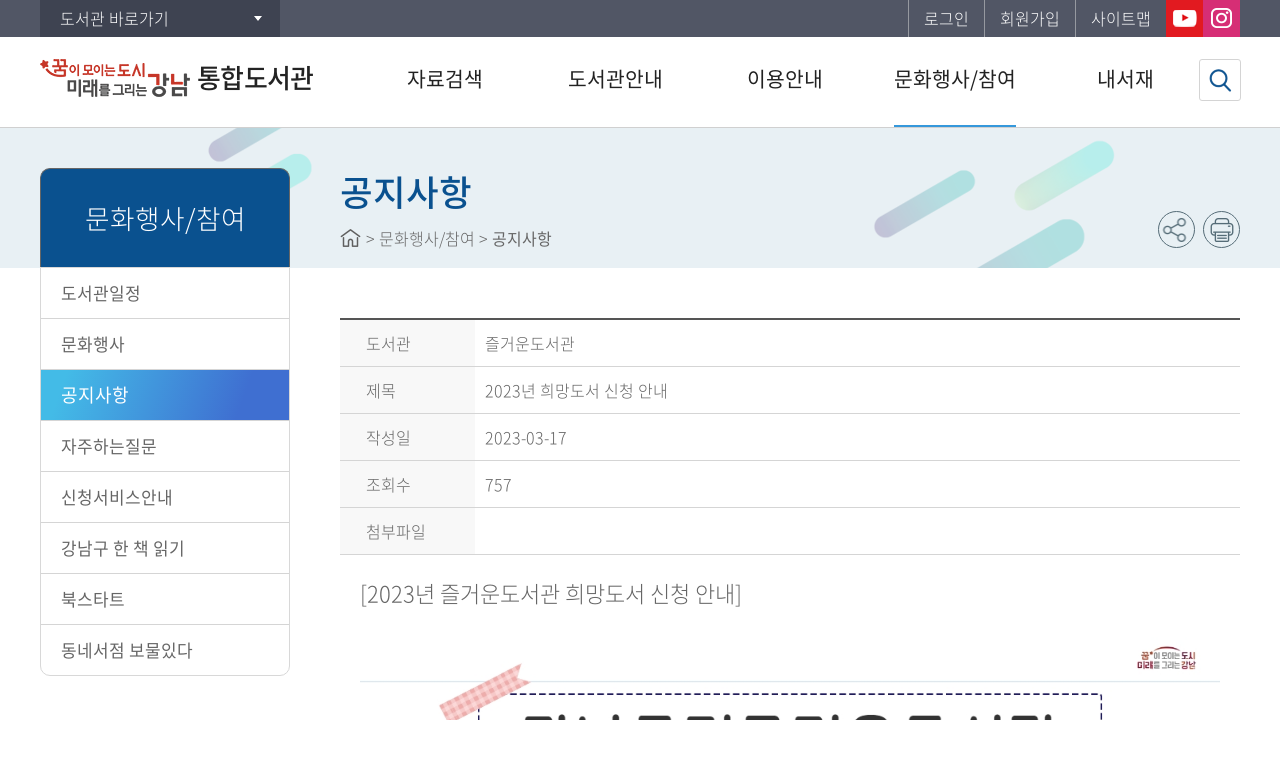

--- FILE ---
content_type: text/html;charset=UTF-8
request_url: https://library.gangnam.go.kr/intro/20001/bbsPostDetail.do?postIdx=51530
body_size: 29520
content:


















<!DOCTYPE html>
<html lang="ko">
<head>


<meta http-equiv="Content-Type" content="text/html; charset=utf-8" />
<meta http-equiv="X-UA-Compatible" content="IE=edge">
<meta name="viewport" content="width=device-width, user-scalable=no, initial-scale=1.0">
<meta name="author" content="강남구통합도서관">
<meta name="description" content="강남구통합도서관 정보 및 도서검색 제공">
<meta name="generator" content="jnet co. ltd.">
<meta property="og:type" content="website">
<meta property="og:title" content="강남구통합도서관">
<meta property="og:description" content="강남구통합도서관 정보 및 도서검색 제공">
<meta property="og:image" content="/include/image/common/og-image.png">
<meta property="og:url" content="https://library.gangnam.go.kr/intro/">
<title>강남구통합도서관</title>
<link rel="shortcut icon" href="/include/image/common/favicon.ico">
<link rel="stylesheet" type="text/css" href="/include/css/intro/sub.css?ver=20250710">
<link rel="stylesheet" type="text/css" href="/include/js/jquery-ui.min.css">

<script type="text/javascript" src="/include/js/jquery-1.11.3.min.js"></script>
<script type="text/javascript" src="/include/js/jquery.slider.js"></script>
<script type="text/javascript" src="/include/js/jquery.tab.js"></script>
<script type="text/javascript" src="/include/js/jquery-ui.js"></script>
<script type="text/javascript" src="/include/js/jquery-ui.datepicker.js"></script>
<script type="text/javascript" src="/include/js/jquery.newsticker.js"></script>
<script type="text/javascript" src="/include/js/moment.min.js"></script>
<script type="text/javascript" src="/include/js/moment-ko.js"></script>
<script type="text/javascript" src="/include/js/jQuery.stringify.js"></script>
<script type="text/javascript" src="/include/js/gnb.js"></script>
<script type="text/javascript" src="/include/js/common.js"></script>
<script src="https://developers.kakao.com/sdk/js/kakao.min.js"></script>


	
	
		<script type="text/javascript">
			$(function(){
				eval("initMenu(4,3,0,0,0)");
			});
		</script>
	


<script type="text/javascript">
var siteCd = "intro";
</script>

<script type="text/javascript">
	$(function(){
		$("#listBtn").click(fnList);
	});

	function fnList(){
		var form = document.paramForm;
		form.action = "/intro/menu/10046/bbs/20001/bbsPostList.do";
		form.submit();
	}

	function fnDetail(idx){
		var form = document.paramForm;
		form.postIdx.value = idx;
		form.action = "/intro/menu/10046/bbs/20001/bbsPostDetail.do";
		form.submit();
	}
</script>
</head>
<body>
<form name="paramForm" id="paramForm" method="get">
	

<!--  default param -->
<input type="hidden" name="currentPageNo" value="1">










<input type="hidden" name="searchCategory" value="">
	<input type="hidden" name="manageCd" value="" />
	<input type="hidden" name="postIdx" value="0">
</form>
<!-- skip -->
<ul class="skip">
	<li><a href="#contentcore">본문 바로가기</a></li>
	<li><a href="#lnb">하위메뉴 바로가기</a></li>
</ul>
<!-- //skip -->
<!-- wrap -->
<div id="wrap">
	


	<script type="text/javascript">
	$(document).ready(function(){
		$(document).bind("contextmenu", function(e) {
			return false;
		});
		$(document).bind('selectstart',function(e) {
			return false;
		});
		$(document).bind('dragstart',function(e) {
			return false;
		});
	});
	</script>

<header id="header">
	<a href="#back" id="blackBG"><span class="blind">이전으로 돌아가기</span></a>
	


<div id="snb">
	<div class="siteUtilGroup">
		<div id="libraryShortcut" class="libSite dropdown">
			<a href="#open" class="button">도서관 바로가기</a>
			<ul style="display:none">
				
					
				
					
						<li><a href="/dogoklib/index.do">도곡정보문화도서관(도곡1동)</a></li>
					
				
					
						<li><a href="/hnkklib/index.do">개포하늘꿈도서관(개포3동)</a></li>
					
				
					
						<li><a href="/nhlib/index.do">논현도서관(논현2동)</a></li>
					
				
					
						<li><a href="/nmmlib/index.do">논현문화마루도서관(논현1동)</a></li>
					
				
					
				
					
						<li><a href="/dch1lib/index.do">대치1작은도서관(대치1동)</a></li>
					
				
					
						<li><a href="/dchlib/index.do">대치도서관(대치2동)</a></li>
					
				
					
						<li><a href="/mglib/index.do">못골도서관(자곡동)</a></li>
					
				
					
						<li><a href="/hchildlib/index.do">못골한옥어린이도서관(자곡동)</a></li>
					
				
					
						<li><a href="/sslib/index.do">삼성도서관(삼성1동)</a></li>
					
				
					
						<li><a href="/sklib/index.do">세곡도서관(세곡동)</a></li>
					
				
					
						<li><a href="/segokmarulib/index.do">세곡마루도서관(세곡동)</a></li>
					
				
					
						<li><a href="/ys2lib/index.do">역삼2동작은도서관(역삼2동)</a></li>
					
				
					
						<li><a href="/yslib/index.do">역삼도서관(역삼1동)</a></li>
					
				
					
						<li><a href="/ysplib/index.do">역삼푸른솔도서관(역삼1동)</a></li>
					
				
					
						<li><a href="/yllib/index.do">열린도서관(일원본동)</a></li>
					
				
					
						<li><a href="/englib/index.do">일원라온영어도서관(개포2동)</a></li>
					
				
					
						<li><a href="/jdwlib/index.do">정다운도서관(청담동)</a></li>
					
				
					
						<li><a href="/jgwlib/index.do">즐거운도서관(대치4동)</a></li>
					
				
					
						<li><a href="/cdlib/index.do">청담도서관(청담동)</a></li>
					
				
					
						<li><a href="/happylib/index.do">행복한도서관(대치2동)</a></li>
					
				
					
						<li><a href="/small/index.do">주민도서관</a></li>
					
				
			</ul>
		</div>
		<div id="siteMenu" class="siteMenu clearfix">
			<ul class="clearfix">
				<!-- <li class="home mobileHide"><a href="/intro/index.do">홈으로</a></li> -->
				
					
					
				

				
					
						<li class="login"><a href="/intro/memberLogin.do?returnUrl=aHR0cHM6Ly9saWJyYXJ5LmdhbmduYW0uZ28ua3IvaW50cm8vMjAwMDEvYmJzUG9zdERldGFpbC5kbz9wb3N0SWR4PTUxNTMw">로그인</a></li>
						<li class="joinus"><a href="/intro/memberJoinIntro.do">회원가입</a></li>
					
					
				
				<li class="sitemap mobileHide"><a href="/intro/siteMap.do">사이트맵</a></li>
			</ul>
			
				
					<div class="snsShortcut1 clearfix">
						<a href="https://www.youtube.com/channel/UChYlwkY2GmFYPFkIxnrK7CQ" target="_blank" title="유튜브 바로가기" class="snsYoutube"><span class="blind">유튜브</span></a>
						<a href="https://www.instagram.com/gangnamgu.library/" target="_blank" title="인스타 바로가기" class="snsInstar"><span class="blind">인스타</span></a>
					</div>
				
				
			
		</div>
	</div>
</div>

<script type="text/javascript">
	$(function(){
		$(".dropdown > a").click(function(){
			var $dropdownNav = $(this).siblings("ul");
			if($dropdownNav.css("display") == "none"){
				$(".dropdown > ul").hide();
				$dropdownNav.show();
			}else{
				$dropdownNav.hide();
			}
			return false;
		});
		
			
				
					$("#gnb6").show();
					$("#gnb7").hide();
				
				
			
		
	});
</script>




	<div class="headerInner clearfix">
		<h1 id="logo">
			<a href="/intro/index.do">
				<!--<img src="/include/image/intro/common/logo.png" alt="강남구통합도서관">  //사이트별로 다르게 로고 다르게 썼을때 -->
				<img src="/include/image/common/logo.png?ver=20240709" alt="강남구통합도서관">
				
					
						<span>통합도서관</span>
					
					
					
					
					
					
					
					
					
					
					
					
					
					
					
					
					
					
					
					
					
					
					
					
				
			</a>
		</h1>
		<a href="#open" id="mobileIndexOpen"><span class="blind">메뉴 열기</span></a>
	</div>
	<nav id="gnbNav" class="clearfix">
		<div id="mobileIndexClose">강남구통합도서관 전체메뉴<a href="#close"><span class="blind">메뉴 닫기</span></a></div>
		<ul id="gnb" class="clearfix"> 
 <li id="gnb1"> <a href="/intro/menu/10003/program/30001/plusSearchSimple.do"> <em>자료검색</em> </a> 
  <ul> 
   <li id="gnb1_1"><a href="/intro/menu/10003/program/30001/plusSearchSimple.do">통합검색</a> 
    <ul class="MkSub"> 
     <li id="gnb1_1_1"><a href="/intro/menu/10003/program/30001/plusSearchSimple.do">간략검색</a> </li> 
     <li id="gnb1_1_2"><a href="/intro/menu/10004/program/30002/plusSearchDetail.do">상세검색</a> </li> 
     <li id="gnb1_1_3"><a href="/intro/menu/10005/contents/40001/contents.do">자료검색 도움말</a> </li> 
    </ul> </li> 
   <li id="gnb1_2"><a href="/intro/menu/14200/program/30003/plusSearchDvdList.do">DVD/CD검색</a> </li> 
   <li id="gnb1_3"><a href="/intro/menu/10006/program/30004/plusSearchKdc.do">주제별검색</a> </li> 
   <li id="gnb1_4"><a href="/intro/menu/10007/program/30005/plusSearchNewList.do">신착자료검색</a> </li> 
   <li id="gnb1_5"><a href="/intro/menu/10008/program/30006/plusLoanBestList.do">대출베스트</a> </li> 
   <li id="gnb1_6"><a href="/intro/menu/10009/program/30007/libraryPopularBookList.do">공공도서관 인기도서</a> </li> 
   <li id="gnb1_7"><a href="/intro/menu/10011/contents/40002/contents.do">희망도서신청</a> 
    <ul class="MkTab"> 
     <li id="gnb1_7_1"><a href="/intro/menu/10011/contents/40002/contents.do">신청안내</a> </li> 
     <li id="gnb1_7_2"><a href="/intro/menu/10012/program/30008/hopeBookApply.do">신청하기</a> </li> 
    </ul> </li> 
  </ul> </li> 
 <li id="gnb2"> <a href="/intro/menu/10014/contents/40016/contents.do"> <em>도서관안내</em> </a> 
  <ul> 
   <li id="gnb2_1"><a href="/intro/menu/10014/contents/40016/contents.do">인사말</a> </li> 
   <li id="gnb2_2"><a href="/intro/menu/10015/contents/40017/contents.do">연혁</a> </li> 
   <li id="gnb2_3"><a href="/intro/menu/10017/program/30045/libraryMap.do">강남구도서관 현황</a> 
    <ul class="MkSub"> 
     <li id="gnb2_3_1"><a href="/intro/menu/10017/program/30045/libraryMap.do">강남구도서관 지도</a> </li> 
     <li id="gnb2_3_2"><a href="/intro/menu/10018/contents/40018/contents.do">구립 공공도서관</a> </li> 
     <li id="gnb2_3_3"><a href="/intro/menu/10019/contents/40019/contents.do">구립 작은도서관 및 별관</a> </li> 
     <li id="gnb2_3_4"><a href="/intro/menu/10020/contents/40020/contents.do">주민도서관</a> </li> 
     <li id="gnb2_3_5"><a href="/intro/menu/10021/contents/40021/contents.do">학교도서관(개방화)</a> </li> 
    </ul> </li> 
   <li id="gnb2_4"><a href="/intro/menu/10023/contents/40022/contents.do">도서관운영법규</a> 
    <ul class="MkTab"> 
     <li id="gnb2_4_1"><a href="/intro/menu/10023/contents/40022/contents.do">시행규칙</a> </li> 
     <li id="gnb2_4_2"><a href="/intro/menu/10024/contents/40023/contents.do">운영조례</a> </li> 
    </ul> </li> 
   <li id="gnb2_5"><a href="/intro/menu/10025/contents/40024/contents.do">도서관이용헌장</a> </li> 
   <li id="gnb2_6"><a href="/intro/menu/12040/contents/41021/contents.do">강남구 도서관통계 </a> 
    <ul class="MkSub"> 
     <li id="gnb2_6_1"><a href="/intro/menu/12040/contents/41021/contents.do">인구별</a> </li> 
     <li id="gnb2_6_2"><a href="/intro/menu/12041/contents/41022/contents.do">대출별</a> </li> 
     <li id="gnb2_6_3"><a href="/intro/menu/13343/contents/41481/contents.do">최다 대출도서</a> </li> 
     <li id="gnb2_6_4"><a href="/intro/menu/13344/contents/41482/contents.do">스마트도서관 현황</a> </li> 
    </ul> </li> 
   <li id="gnb2_999"><a href="https://www.data4library.kr/openDataL" target="_blank" title="새창열림">장서/대출데이터</a> </li> 
  </ul> </li> 
 <li id="gnb3"> <a href="/intro/menu/10027/contents/40025/contents.do"> <em>이용안내</em> </a> 
  <ul> 
   <li id="gnb3_1"><a href="/intro/menu/10027/contents/40025/contents.do">이용시간/휴관일</a> </li> 
   <li id="gnb3_2"><a href="/intro/menu/10028/contents/40026/contents.do">회원가입</a> </li> 
   <li id="gnb3_3"><a href="/intro/menu/10029/contents/40027/contents.do">도서대출/반납/예약</a> </li> 
   <li id="gnb3_4"><a href="/intro/menu/10030/contents/40003/contents.do">상호대차서비스</a> </li> 
   <li id="gnb3_5"><a href="/intro/menu/10031/contents/40004/contents.do">책나래서비스</a> </li> 
   <li id="gnb3_6"><a href="/intro/menu/10033/contents/40130/contents.do">정보서비스</a> 
    <ul class="MkSub"> 
     <li id="gnb3_6_1"><a href="/intro/menu/10033/contents/40130/contents.do">전자도서관</a> </li> 
     <li id="gnb3_6_2"><a href="/intro/menu/12480/contents/40005/contents.do">U도서관</a> 
      <ul class="MkTab"> 
       <li id="gnb3_6_2_1"><a href="/intro/menu/12480/contents/40005/contents.do">이용안내</a></li> 
       <li id="gnb3_6_2_2"><a href="/intro/menu/12481/program/30009/plusSearchULibrary.do">자료검색/신청</a></li> 
      </ul> </li> 
     <li id="gnb3_6_3"><a href="/intro/menu/10035/contents/40006/contents.do">스마트도서관</a> </li> 
     <li id="gnb3_6_4"><a href="/intro/menu/10037/contents/40129/contents.do">독서동아리</a> 
      <ul class="MkTab"> 
       <li id="gnb3_6_4_1"><a href="/intro/menu/10037/contents/40129/contents.do">독서동아리소개</a></li> 
       <li id="gnb3_6_4_2"><a href="/intro/menu/10038/program/30042/readingGroupList.do">동아리현황</a></li> 
       <li id="gnb3_6_4_3"><a href="/intro/menu/10039/bbs/20004/bbsPostList.do">동아리사업소식</a></li> 
      </ul> </li> 
     <li id="gnb3_6_5"><a href="/intro/menu/10040/contents/40007/contents.do">책이음서비스</a> </li> 
     <li id="gnb3_6_6"><a href="/intro/menu/10041/contents/40008/contents.do">책바다서비스</a> </li> 
     <li id="gnb3_6_7"><a href="/intro/menu/10042/contents/40009/contents.do">서울시민카드</a> </li> 
     <li id="gnb3_6_8"><a href="/intro/menu/12160/contents/41101/contents.do">온.도</a> </li> 
     <li id="gnb3_6_9"><a href="/intro/menu/12320/contents/40031/contents.do">영어원서전자서비스</a> </li> 
     <li id="gnb3_6_10"><a href="/intro/menu/12321/contents/40045/contents.do">오디오북</a> </li> 
    </ul> </li> 
   <li id="gnb3_7"><a href="/intro/menu/13080/bbs/20610/bbsPostList.do">강남 사서이야기</a> </li> 
   <li id="gnb3_8"><a href="/intro/menu/14367/bbs/21011/bbsPostList.do">도서관 카드뉴스</a> </li> 
  </ul> </li> 
 <li id="gnb4"> <a href="/intro/menu/10044/program/30012/calendar.do"> <em>문화행사/참여</em> </a> 
  <ul> 
   <li id="gnb4_1"><a href="/intro/menu/10044/program/30012/calendar.do">도서관일정</a> </li> 
   <li id="gnb4_2"><a href="/intro/menu/10045/program/30013/lectureList.do">문화행사</a> </li> 
   <li id="gnb4_3"><a href="/intro/menu/10046/bbs/20001/bbsPostList.do">공지사항</a> </li> 
   <li id="gnb4_4"><a href="/intro/menu/10047/bbs/20002/bbsPostList.do">자주하는질문</a> </li> 
   <li id="gnb4_5"><a href="/intro/menu/10049/contents/40028/contents.do">신청서비스안내</a> 
    <ul class="MkSub"> 
     <li id="gnb4_5_1"><a href="/intro/menu/10049/contents/40028/contents.do">도서관견학신청</a> </li> 
     <li id="gnb4_5_2"><a href="/intro/menu/10050/contents/40029/contents.do">자원봉사신청</a> </li> 
    </ul> </li> 
   <li id="gnb4_6"><a href="/intro/menu/12563/contents/41202/contents.do">강남구 한 책 읽기</a> 
    <ul class="MkTab"> 
     <li id="gnb4_6_1"><a href="/intro/menu/12563/contents/41202/contents.do">강남구 한 책 읽기란?</a> </li> 
     <li id="gnb4_6_2"><a href="/intro/menu/12564/contents/41241/contents.do">선택 한책!</a> </li> 
     <li id="gnb4_6_3"><a href="/intro/menu/12565/contents/41242/contents.do">2022 올해의 한책</a> </li> 
     <li id="gnb4_6_4"><a href="/intro/menu/12566/bbs/20390/bbsPostList.do">즐겨요 한책!</a> </li> 
    </ul> </li> 
   <li id="gnb4_7"><a href="/intro/menu/12721/contents/41302/contents.do">북스타트</a> </li> 
   <li id="gnb4_8"><a href="/intro/menu/14420/bbs/21050/bbsPostList.do">동네서점 보물있다</a> </li> 
  </ul> </li> 
 <li id="gnb5"> <a href="/intro/menu/10052/program/30016/mypage/myInfo.do"> <em>내서재</em> </a> 
  <ul> 
   <li id="gnb5_1"><a href="/intro/menu/10052/program/30016/mypage/myInfo.do">기본정보</a> </li> 
   <li id="gnb5_2"><a href="/intro/menu/10054/program/30018/mypage/loanStatusList.do">도서이용정보</a> 
    <ul class="MkTab"> 
     <li id="gnb5_2_1"><a href="/intro/menu/10054/program/30018/mypage/loanStatusList.do">대출현황</a> </li> 
     <li id="gnb5_2_2"><a href="/intro/menu/10055/program/30019/mypage/reservationStatusList.do">예약현황</a> </li> 
     <li id="gnb5_2_3"><a href="/intro/menu/10056/program/30020/mypage/loanHistoryList.do">대출이력</a> </li> 
     <li id="gnb5_2_4"><a href="/intro/menu/10057/program/30021/mypage/dooraeLillStatusList.do">상호대차현황</a> </li> 
    </ul> </li> 
   <li id="gnb5_3"><a href="/intro/menu/10058/program/30017/mypage/basketList.do">관심자료목록</a> </li> 
   <li id="gnb5_4"><a href="/intro/menu/10059/program/30008/mypage/hopeBookList.do">희망도서신청조회</a> </li> 
   <li id="gnb5_5"><a href="/intro/menu/10060/program/30013/mypage/lectureApplyList.do">문화행사신청조회</a> </li> 
   <li id="gnb5_6"><a href="/intro/menu/10062/program/30022/mypage/myPopularBookList.do">도서추천서비스</a> 
    <ul class="MkTab"> 
     <li id="gnb5_6_1"><a href="/intro/menu/10062/program/30022/mypage/myPopularBookList.do">나만의 인기도서</a> </li> 
     <li id="gnb5_6_2"><a href="/intro/menu/10063/program/30023/mypage/plusCustomBookList.do">나만의 맞춤도서</a> </li> 
    </ul> </li> 
  </ul> </li> 
 <li id="gnb6"> <a href="/intro/menu/10065/program/30024/memberLogin.do"> <em>회원정보</em> </a> 
  <ul> 
   <li id="gnb6_1"><a href="/intro/menu/10065/program/30024/memberLogin.do">로그인</a> </li> 
   <li id="gnb6_2"><a href="/intro/menu/10067/program/30046/memberFindId.do">아이디찾기</a> 
    <ul class="MkTab"> 
     <li id="gnb6_2_1"><a href="/intro/menu/10067/program/30046/memberFindId.do">개인정보로 찾기</a> </li> 
     <li id="gnb6_2_2"><a href="/intro/menu/10068/program/30025/memberFindIdCertify.do">본인인증으로 찾기</a> </li> 
    </ul> </li> 
   <li id="gnb6_3"><a href="/intro/menu/10070/program/30047/memberFindPwd.do">비밀번호재발급</a> 
    <ul class="MkTab"> 
     <li id="gnb6_3_1"><a href="/intro/menu/10070/program/30047/memberFindPwd.do">개인정보로 찾기</a> </li> 
     <li id="gnb6_3_2"><a href="/intro/menu/10071/program/30026/memberFindPwdCertify.do">본인인증으로 찾기</a> </li> 
    </ul> </li> 
   <li id="gnb6_4"><a href="/intro/menu/10072/program/30031/memberJoinIntro.do">회원가입</a> </li> 
  </ul> </li> 
 <li id="gnb7"> <a href="/intro/menu/10074/program/30032/mypage/memberModifyCheck.do"> <em>회원정보</em> </a> 
  <ul> 
   <li id="gnb7_1"><a href="/intro/menu/10074/program/30032/mypage/memberModifyCheck.do">회원정보수정</a> </li> 
   <li id="gnb7_2"><a href="/intro/menu/10075/program/30033/mypage/memberPwdModify.do">비밀번호변경</a> </li> 
   <li id="gnb7_3"><a href="/intro/menu/10076/program/30034/mypage/memberWithdraw.do">회원탈퇴</a> </li> 
  </ul> </li> 
 <li id="gnb8"> <a href="/intro/menu/10078/program/30027/siteMap.do"> <em>홈페이지 이용안내</em> </a> 
  <ul> 
   <li id="gnb8_1"><a href="/intro/menu/10078/program/30027/siteMap.do">사이트맵</a> </li> 
   <li id="gnb8_2"><a href="/intro/menu/10079/contents/40010/contents.do">이용약관</a> </li> 
   <li id="gnb8_3"><a href="/intro/menu/10080/contents/40011/contents.do">개인정보처리방침</a> </li> 
   <li id="gnb8_4"><a href="/intro/menu/10081/contents/40012/contents.do">영상정보처리기기방침</a> </li> 
   <li id="gnb8_5"><a href="/intro/menu/10082/contents/40013/contents.do">이메일무단수집거부</a> </li> 
  </ul> </li> 
</ul>
	</nav>
	<div id="submenuArea">
		<div id="submenuLink">
			<p class="catchphrase">정보화 지식화를 선도하는<strong>강남구통합도서관</strong></p>
		</div>
	</div>
	

<a href="#searchBoxOpen" id="btnSearchTop"><span class="blind">검색창열기</span></a>
<a href="#searchTopClose" id="searchTopClose"><span class="blind">검색창닫기</span></a>
<form name="topSearchForm" id="topSearchForm" method="post">
	<input type="hidden" name="searchType" value="SIMPLE">
	<input type="hidden" name="searchCategory" value="ALL">
	
		
			<input type="hidden" name="searchLibrary" value="ALL" />
		
		
	
	<fieldset>
		<legend>통합자료 검색영역</legend>
		<div id="searchBox" class="searchBoxWrap">
			<div class="searchBox">
				<label for="topSearchType" class="title">자료검색</label>
				<select id="topSearchType" name="searchKey" title="검색유형 선택">
					<option value="ALL">전체</option>
					<option value="TITLE" selected="selected">서명</option>
					<option value="AUTHOR">저자</option>
					<option value="PUBLISHER">발행자</option>
					<option value="KEYWORD">키워드</option>
				</select>
				<div class="keywordInput">
					<label for="topSearchKeyword" class="blind">검색어 입력</label>
					<input type="text" title="검색어 입력" id="topSearchKeyword" name="searchKeyword" autocomplete="off">
				</div>
				<a href="#search" id="topSearchBtn"><img src="/include/image/button/btn_search.png" value="자료검색" class="btnSearch"></a>
			</div>
			<div id="topPopularKeyword" class="keywordPop mobileHide">
				
			</div>
		</div>
	</fieldset>
</form>

<script type="text/javascript">
	$(function(){
		$("#topPopularKeyword").load("/intro/include/topPopularKeyword.do");

		$("#topSearchKeyword").keypress(function (e){
			if((e.keyCode || e.which) == 13){
				fnTopSearch();
				e.preventDefault();
			}
		});
		$("#topSearchBtn").click(fnTopSearch);
	});

	function fnTopSearch() {
		var form = document.topSearchForm;
		if(isEmpty(form.searchKeyword.value)){
			alert("검색어를 입력하세요.");
			form.searchKeyword.focus();
			return false;
		}
		form.action="/intro/plusSearchResultList.do";
		form.submit();
	}

	$(function(){
		var tph = $(".topPopupWrap").height();
		var tpl = $(".topPopupWrap").length;
		var total_h = tph * tpl;
		// console.log(total_h);
		if(tpl > 0){
			// $("#topSearchForm").css('top',127+total_h+'px');
			$("#blackBG").css('top',127+total_h+'px');
		}
	});
</script>
</header>

	<div id="container" class="sub">
		<div class="contentGroup">
			
<div id="lnbNav" class="navArea">
	<h2>주메뉴</h2>
	<ul id="lnb" class="lnb"></ul>
</div>

			<div id="contentcore">
				
<div class="naviandtitle">
	<h3>페이지타이틀</h3>
	<div class="navi"></div>
	<div class="snsFarm">
		<ul class="snsBtnArea clearfix">
			<li><a href="#snsGroup" id="sns" title="SNS 공유하기" class="snsShare"><span class="blind">SNS 공유하기</span></a>
				<div id="snsGroup" class="snsList clearfix">
					<a href="#sns1" id="sns1" onclick="javascript:fnShareFaceBook('https://library.gangnam.go.kr/intro/20001/bbsPostDetail.do?postIdx=51530'); return false;" title="페이스북에 공유하기" class="snsFacebook"><span class="blind">페이스북</span></a>
					<a href="#sns2" id="sns2" onclick="javascript:fnShareTwitter('https://library.gangnam.go.kr/intro/20001/bbsPostDetail.do?postIdx=51530'); return false;" title="트위터에 공유하기" class="snsTwitter"><span class="blind">트위터</span></a>
					<a href="#sns3" id="sns3" onclick="javascript:fnShareNaver('https://library.gangnam.go.kr/intro/20001/bbsPostDetail.do?postIdx=51530'); return false;" title="네이버 블로그에 공유하기" class="snsBlog"><span class="blind">네이버 블로그</span></a>
				</div>
			</li>
			<li class="mobileHide"><a href="#print" id="pprint" title="인쇄" class="snsPrint" onclick="javascript:fnPrintPopup('intro'); return false;"><span class="blind">현재화면 프린트</span></a></li>
		</ul>
	</div>
</div>
				<div id="contents" class="contentArea">
					
<!--Forced tab Show Que-->
<div class="tabNav">
	<div class="virtSelect"><a href="#script">탭메뉴</a></div>
	<ul class="tnb clearfix">
		<li></li>
	</ul>
</div>
<!--Forced tab Show Que-->
					<!--Real Contents Start-->
					<!-- 게시글 상세화면 -->
					<div class="boardWrap">
						<table class="board-view">
							<caption>게시물 상세화면</caption>
							<colgroup>
							<col style="width:15%">
							<col>
							</colgroup>
							<tbody>
								
									<tr>
										<th scope="row">도서관</th>
										<td>즐거운도서관</td>
									</tr>
								
								<tr>
									<th scope="row">제목</th>
									<td>2023년 희망도서 신청 안내</td>
								</tr>
								<tr>
									<th scope="row">작성일</th>
									<td>2023-03-17</td>
								</tr>
								
								<tr>
									<th scope="row">조회수</th>
									<td>757</td>
								</tr>
								
									<tr>
										<th scope="row">첨부파일</th>
										<td>
											
										</td>
									</tr>
								
								<tr>
									<td colspan="2" class="content">
										
											<span style="font-size:22px;">[2023년 즐거운도서관 희망도서 신청 안내]</span><br />
<br />
<img alt="" src="/attachfile/editor/img_20230317155537235.jpg" style="width: 1080px; height: 1080px;" />
											
										
									</td>
								</tr>
							</tbody>
						</table>
					</div>
					<!-- //게시글 상세화면 -->

					<div class="btnGroup">
						<a href="#none" id="listBtn" class="btn list">목록</a>
					</div>
					
					

















<dl class="prevNext">
	
		
		
			<dt class="prev"><a href="#javascript" onclick="fnDetail('51534');" >이전글</a></dt>
			<dd class="listx"><a href="#javascript" onclick="fnDetail('51534');" >4월 라온시네마 영화 상영 안내</a></dd>
		
	
	
		
		
			<dt class="next"><a href="#javascript" onclick="fnDetail('51526');" >다음글</a></dt>
			<dd class="listx"><a href="#javascript" onclick="fnDetail('51526');" >2023 정기 자원봉사자 &lt;도곡가람 25기&gt; 모집 안내</a></dd>
		
	
</dl>

					<!-- End Of the Real Contents-->
				</div>
			</div>
		</div>
	</div>
	<!-- //container -->
	

<!-- footer -->
<footer id="footer">
	<div class="fnb">
		<ul class="clearfix">
			<!-- <li><a href="/intro/40011/contents.do"><b>개인정보처리방침</b></a></li> -->
			<li><a href="/intro/40010/contents.do">이용약관</a></li>
			<!--<li><a href="/intro/40012/contents.do">영상정보처리기기방침</a></li>-->
			<li class="mobileHide2"><a href="/intro/40013/contents.do">이메일무단수집거부</a></li>
		</ul>
	</div>
	<div class="footerInner clearfix">
		<div class="familySite">
			<label for="relateSite" class="blind">유관기관 바로가기</label>
			<select name="relateSite" id="relateSite" title="유관기관 선택">
				<option value="" selected="selected">유관기관 바로가기</option>
				<option value="https://www.nanet.go.kr/main.do">국회도서관</option>
				<option value="http://www.nl.go.kr/">국립중앙도서관</option>
				<option value="https://www.nld.go.kr/">국립장애인도서관</option>
				<option value="http://www.keris.or.kr/index.jsp">한국교육학술정보원</option>
				<option value="http://www.ndsl.kr/index.do">NDSL</option>
				<option value="http://www.riss.kr/index.do">RISS</option>
			</select>
			<a href="#go" id="relateSiteBtn" class="btnGo">확인</a>
		</div>
		<div class="fAdd">
			
			
				<address>도곡정보문화도서관<span class="tel">TEL. 1644-3227</span> </address>
				<address>논현문화마루도서관(별관)<span class="tel">TEL. 070-4141-5275</span> </address>
			
			<cite>Copyright&copy; 2019. Gangnam-gu Library. All Rights Reserved.</cite>
		</div>
		<a href="#body" id="btnTopScroll" title="상단으로 이동"></a>
	</div>
	<div><p id="post-result"></p></div>
</footer>
<!-- //footer -->
<script type="text/javascript">
	$(function(){
		$("#relateSiteBtn").click(function(){
			var url = $("#relateSite").val();
			if(!$("#relateSite").val()){
				alert("유관기관을 선택하세요.");
				$("#relateSite").focus();
			}else{
				window.open(url,"_blank");
			}
			return false;
		});
	});
</script>
<script type="text/javascript" src="//wcs.naver.net/wcslog.js"></script>
<!-- Global site tag (gtag.js) - Google Analytics -->
<script async src="https://www.googletagmanager.com/gtag/js?id=UA-204183344-1"></script>
<script>
window.dataLayer = window.dataLayer || [];
function gtag(){dataLayer.push(arguments);}
gtag('js', new Date());

gtag('config', 'UA-204183344-1');
</script>


	<script type="text/javascript">
		if(!wcs_add) var wcs_add = {};

		wcs_add["wa"] = "157b1b1a56ccb4";

		wcs_do();
	</script>



<iframe name="hiddenFrame" id="hiddenFrame" title="빈프레임" class="blind"></iframe>

</div>
<!-- //wrap -->
</body>
</html>


--- FILE ---
content_type: text/html;charset=UTF-8
request_url: https://library.gangnam.go.kr/intro/include/topPopularKeyword.do
body_size: 1103
content:



<h2 class="title">인기검색어</h2>
<ul class="keywordList clearfix">
	
		
			<li><a href="#link" onclick="javascript:fnTopSearchPopularWord('흔한남매'); return false;" title="흔한남매">흔한남매</a></li>
		
	
		
			<li><a href="#link" onclick="javascript:fnTopSearchPopularWord('혼모노'); return false;" title="혼모노">혼모노</a></li>
		
	
		
			<li><a href="#link" onclick="javascript:fnTopSearchPopularWord('안녕이라그랬어'); return false;" title="안녕이라그랬어">안녕이라그랬어</a></li>
		
	
		
			<li><a href="#link" onclick="javascript:fnTopSearchPopularWord('모순'); return false;" title="모순">모순</a></li>
		
	
		
			<li><a href="#link" onclick="javascript:fnTopSearchPopularWord('삼국지'); return false;" title="삼국지">삼국지</a></li>
		
	
		
	
		
	
</ul>
<script type="text/javascript">
	function fnTopSearchPopularWord(popularWord){
		var form = document.topSearchForm;
		form.searchKeyword.value = popularWord;
		form.action="/intro/plusSearchResultList.do";
		form.submit();
	}
</script>

--- FILE ---
content_type: text/css
request_url: https://library.gangnam.go.kr/include/css/intro/sub.css?ver=20250710
body_size: 5405
content:
@charset "utf-8";
@import url("/include/css/common/default.css");
@import url("/include/css/common/common.css");
@import url("/include/css/common/button.css");
@import url("/include/css/common/board.css");
@import url("layout.css");
@import url("/include/css/common/contents.css");

#sitemap > li:nth-child(6) {display:none}

.greeting {font-size:1.250em}
.greeting strong {display:block;margin-bottom:30px;font-size:1.300em;letter-spacing:-0.05em}
.greeting .slogan {margin-bottom:40px;padding:50px;text-align:center;background:url(/include/image/intro/contents/bg_greeting.jpg) 0 0 no-repeat;background-size:cover}
.greeting .sign {margin-top:40px;font-size:1.100em;color:#333;text-align:right}

.historyList > li {position:relative;margin-top:40px;padding-top:45px;background:url(/include/image/common/bg_diagonal_line.png) 0 0 repeat-x}
.historyList > li:first-child {margin-top:0;padding-top:0;background:none}
.historyList > li:first-child .year {top:0}
.historyList .year {margin-bottom:20px;font-size:1.438em;line-height:1}
.historyList .list {position:relative}
.historyList .list::before {content:"";display:block;position:absolute;top:10px;left:6px;bottom:10px;border-left:1px solid #70b3e0}
.historyList .list > li {position:relative;padding-left:140px;font-size:1.063em;background:url(/include/image/intro/contents/bul_history.png) 0 8px no-repeat}
.historyList .list > li + li {margin-top:15px}
.historyList .list > li:last-child {background-color:#fff}
.historyList .list > li + li:last-child::before {content:"";display:block;position:absolute;top:0;left:6px;height:10px;border-left:1px solid #70b3e0}
.historyList .list strong {display:block;position:absolute;top:0;left:27px}

.libraryInfoList > li {padding:20px;color:#333;border:1px solid #d8d8d8;border-radius:10px}
.libraryInfoList > li + li {margin-top:20px}
.libraryInfoList .top {overflow:hidden;margin-bottom:15px;padding-bottom:25px;background:url(/include/image/common/bg_diagonal_line.png) 0 100% repeat-x}
.libraryInfoList .top .name {display:inline-block;float:left;margin-right:12px;font-weight:300;font-size:1.250em;line-height:1;color:#333}
.libraryInfoList .top a:hover,.libraryInfoList .top a:focus {color:#70b3e0}
.libraryInfoList .top span {display:inline-block;float:left;margin-right:12px;font-size:1.063em;line-height:1.176;vertical-align:middle}
.libraryInfoList .top span::before,.libraryInfoList .info span + span::before {content:"";display:inline-block;margin-right:12px;height:10px;vertical-align:middle;border-left:1px solid #ccc}
.libraryInfoList .info > li + li {margin-top:3px}
.libraryInfoList .info > li::after {content:"";display:block;clear:both}
.libraryInfoList .info span {display:inline-block;float:left;margin-right:12px;vertical-align:middle}

.libraryLinkList {overflow:hidden;position:relative;padding:15px 20px;text-align:center;background-color:#f8f8f8}
.libraryLinkList a {display:inline-block;min-width:130px;margin:4px 1px;padding:8px 12px;color:#000;border:1px solid #bdbdbd;border-radius:7px;background-color:#fff}

.charterPreface {position:relative;margin-bottom:30px;padding:20px 25px;border:1px solid #e2e2e2;border-radius:10px}
.charterPreface dt {min-height:100px;padding-top:5px;padding-left:115px;font-size:1.125em;color:#333;background:url(/include/image/common/ico_summary_customer.png) 0 0 no-repeat}
.charterPreface dd {margin-top:20px;padding-top:30px;font-size:1.063em;background:url(/include/image/common/bg_diagonal_line.png) 0 0 repeat-x}
.charterPreface dd p {margin:20px 0 0 10px;color:#233d92}
.charterList {border-top:1px solid #d2d2d2}
.charterList > li {overflow:hidden;position:relative;padding:20px 0;border-bottom:1px solid #d2d2d2}
.charterList > li .childList > li {overflow:hidden;position:relative;margin-bottom:25px;padding:0 0 20px 20px;border-bottom:1px solid #d2d2d2}
.charterList > li .childList > li:last-child {margin:0;padding-bottom:0;border:0}
.charterList .stitle {clear:both;margin-bottom:20px}
.charterList .stitle ~ .title {margin-left:20px}
.charterList .title {float:left;line-height:1.4;color:#333}
.charterList .title h6.tit {font-weight:normal;font-size:1.063em}
.charterList .title span {font-weight:normal;font-size:0.941em}
.charterList .title img {display:block;margin-top:10px}
.charterList .title + ul {float:right;width:calc(100% - 200px)}


@media screen and (max-width:800px){
	.libraryInfoList .top {padding-bottom:12px}
	.libraryInfoList .top .name {float:none;margin-bottom:10px}
	.libraryInfoList .top span {float:none;vertical-align:top}

	.charterList .title {float:none}
	.charterList .title img {display:none}
	.charterList .title + ul {float:none;width:auto}
}
@media screen and (max-width:640px){
	.historyList .list > li {background-position-y:6px}
}
@media screen and (max-width:480px){
	.historyList .list > li {padding-left:27px;background-position-y:5px}
	.historyList .list strong {position:relative;top:auto;left:auto;margin-bottom:5px;font-size:1.077em}
	.historyList .list p {padding-left:10px;line-height:1.4}
	.historyList .list p::before {content:"- ";display:inline-block;width:10px;margin-left:-10px}
}
@media screen and (max-width:375px){
	.libraryInfoList .top span {display:block}
}
@media screen and (min-width:1024px){
	.historyList .year {position:absolute;top:45px;left:0}
	.historyList .list {margin-left:190px}
}

--- FILE ---
content_type: text/css
request_url: https://library.gangnam.go.kr/include/css/intro/layout.css
body_size: 12955
content:
@charset "utf-8";

.htitle {background-image:url(/include/image/intro/common/bul_htitle.png)}
.stitle {background-image:url(/include/image/intro/common/bul_stitle.png)}
/* Theme Color : #f0f5fb,#b7d9ef,#70b3e0,#3598db(3),#0a518f(4.5) */
.themeColor,.themeBtn2,.ss-controls > a,.calendar td.today .today,.paging span.current {background-color:#3598db !important}
.themeColor2,#gnbNavM,#lnbNav h2,#btnSearchTop {background-color:#0a518f !important}
.themeColor3,.themeBtn3,.tB02,.nav-controls > a,.sdot-list > li::before,.sdot::before {background-color:#70b3e0 !important}
.themeBG,#gnb > li.fbC > ul,#sitemap > li > a {background-color:#f0f5fb !important}
.themeBG2,.tB03 {background-color:#b7d9ef !important}
.themeBD,#gnb > li.fbC > a,.photo-navigation .thumbs img {border-color:#3598db !important}
.themeBD2,.summaryDesc {border-color:#f0f5fb !important}
.themeBD3,.step-list li::before {border-color:#70b3e0 !important}
.themeFC,#gnb a.current,#lnb .submenu a.current,.essential,#sitemap > li > a {color:#3598db !important}
.themeFC2,.tB03,.naviandtitle h3 {color:#0a518f !important}
.themeGd,.themeBtn,.tB01,#gnbNav.fixed,#lnb > li > a.current,.tnb li.choiced a,.virtSelect a,.popupHeader,.joinStep li.current {
	background: #2a7ad5; /* Old browsers */
	background: -moz-linear-gradient(110deg,  #43bbe7 10%, #2a7ad5 80%); /* FF3.6-15 */
	background: -webkit-linear-gradient(110deg,  #43bbe7 10%,#2a7ad5 80%); /* Chrome10-25,Safari5.1-6 */
	background: linear-gradient(110deg,  #43bbe7 10%,#3f6fd1 80%); /* W3C, IE10+, FF16+, Chrome26+, Opera12+, Safari7+ */
	filter: progid:DXImageTransform.Microsoft.gradient( startColorstr='#43bbe7', endColorstr='#2a7ad5',GradientType=1 ); /* IE6-9 fallback on horizontal gradient */
}
#topSearchForm {
	background: #2c81d7; /* Old browsers */
	background: -moz-linear-gradient(90deg,  #3eb2e4 10%, #2c81d7 90%); /* FF3.6-15 */
	background: -webkit-linear-gradient(90deg,  #3eb2e4 10%,#2c81d7 90%); /* Chrome10-25,Safari5.1-6 */
	background: linear-gradient(90deg,  #3eb2e4 10%,#2c81d7 90%); /* W3C, IE10+, FF16+, Chrome26+, Opera12+, Safari7+ */
	filter: progid:DXImageTransform.Microsoft.gradient( startColorstr='#3eb2e4', endColorstr='#2c81d7',GradientType=1 ); /* IE6-9 fallback on horizontal gradient */
}
.searchBoxWrap {background-image:url(/include/image/intro/common/bg_searchtop_intro.png)}

/* top menu */
#header {position:relative;z-index:40;border-bottom:1px solid #d0d0d0}
.headerInner {position:relative;z-index:778;background-color:#fff}
/* logo */
#logo {height:62px;padding:25px 0;line-height:0;vertical-align:top}
#logo img {display:inline-block;vertical-align:top}
/* gnb */
#gnbNav {position:relative;z-index:777;width:1200px;margin:0 auto;padding-top:18px}
#submenuArea {display:none;position:absolute;top:127px;left:0;right:0;z-index:776;width:100%;height:260px;border-top:1px solid #d0d0d0;border-bottom:1px solid #d0d0d0;background-color:#fff}
#submenuLink {position:absolute;top:0;left:0;right:calc(50% + 280px);height:100%;color:#fff;background:url(/include/image/intro/common/bg_gnb_intro.png) right top no-repeat,linear-gradient(90deg, #43bbe7 10%,#2a7ad5 80%)}
#submenuLink .catchphrase {padding:30px 30px 0 0;font-size:1.125em;text-align:right}
#submenuLink .catchphrase strong {display:block;font-size:1.389em;}
#submenuLink .link {position:absolute;right:30px;bottom:27px}
#submenuLink .link a {display:inline-block;width:128px;font-size:1.063em;line-height:38px;text-align:center;border:1px solid rgba(255,255,255,.5);background-color:rgba(25,152,219,.5)}
#submenuLink .link a + a {margin-left:11px}
#gnb {overflow:hidden;position:relative;margin:0 30px 0 320px;height:72px}
#gnb > li {position:relative;float:left;width:20%;height:100%;text-align:center}
#gnb > li > a {display:inline-block;padding-bottom:25px;font-weight:300;font-size:1.278em;line-height:47px;color:#222}
#gnb > li a:hover,#gnb > li a:focus {text-decoration:underline}
#gnb > li > ul {position:relative;height:240px;padding:10px 15px;text-align:left;border-top:1px solid #d0d0d0}
#gnb > li > ul::before {content:"";position:absolute;top:0;left:0;height:100%;border-left:1px solid #d0d0d0}
#gnb > li > ul ul {display:none}
#gnb > li > ul a {display:inline-block;margin:2px 0;color:#666;word-break:keep-all;letter-spacing:-0.025em}
#gnb > li.fbC > a {padding-bottom:23px;border-bottom:2px solid #d0d0d0}
#gnb > li.fbC > a:hover,#gnb > li.fbC > a:focus {text-decoration:none}
#gnb #gnb6,#gnb #gnb7,#gnb #gnb8 {display:none !important}
.btnTotal {display:none}

/* mobile menu */
#mobileIndexOpen {display:block;overflow:hidden;position:absolute;top:8px;left:10px;width:40px;height:40px;border-radius:3px;background:url(/include/image/common/btn_snb.png) 0 0 no-repeat;background-size:100% auto}
#mobileIndexClose {overflow:hidden;position:relative;height:35px;padding:0 10px;font-size:1.188em;line-height:35px;color:#fff;background-color:#515665}
#mobileIndexClose > a {display:block;position:absolute;top:50%;right:7px;width:20px;height:20px;margin-top:-10px;border:1px solid #fff;border-radius:50%;background:url(/include/image/common/btn_snb.png) 0 -20px no-repeat;background-size:20px auto}
#gnbNavM {display:none;overflow-x:hidden;overflow-y:auto;position:fixed;top:0;left:-100%;z-index:1111;width:100%;height:100%;font-size:9pt;color:#fff;background:linear-gradient(90deg, #0a518f 130px,#3591e0 130px,#2a7ad5 90%)}
#gnbM {background:url(/include/image/common/bg_gnb.png) right top no-repeat;background-size:30% auto}
#gnbM > li {display:table;width:130px;border-bottom:1px solid rgba(0,0,0,.7)}
#gnbM > li > a {display:table-cell;overflow:hidden;position:relative;width:90px;height:45px;padding-left:40px;font-size:1.063em;line-height:1.2;color:#fff;vertical-align:middle;word-break:keep-all}
#gnbM > li > a::before {content:"";display:block;position:absolute;top:50%;left:8px;width:26px;height:26px;margin-top:-13px;background:url(/include/image/common/ico_gnb_mobile.png) 0 0 no-repeat;background-size:26px auto}
#gnbM > li#gnb2 > a::before {background-position-y:-121px}
#gnbM > li#gnb3 > a::before {background-position-y:-62px}
#gnbM > li#gnb4 > a::before {background-position-y:-93px}
#gnbM > li#gnb5 > a::before {background-position-y:-155px}
#gnbM > li#gnb6 > a::before {background-position-y:-31px}
#gnbM > li#gnb7 > a::before {background-position-y:-31px}
#gnbM > li#gnb8 > a::before {background-position-y:-186px}
#gnbM > li.fbC > a {font-weight:500;background-color:#122165}
#gnbM > li.fbC > ul {display:block}
#gnbM > li ul {display:none}
#gnbM > li > ul {position:absolute;top:35px;left:130px;width:calc(100% - 130px);border-bottom:1px solid rgba(0,0,0,.3)}
#gnbM > li > ul > li {border-bottom:1px solid rgba(0,0,0,.7)}
#gnbM > li > ul > li:last-child {border-bottom:0}
#gnbM > li > ul > li > a {display:block;padding:7px 15px}
#gnbM > li ul ul {padding:5px 0;color:#222;border-top:1px solid rgba(0,0,0,.7);background-color:#fff}
#gnbM > li ul ul > li {margin:2px 0}
#gnbM > li ul ul > li > a {display:inline-block;padding:2px 10px 2px 15px}
#gnbM > li ul ul > li > a:before {content:"- ";display:inline}
#gnbM ul {padding:0}
#gnbM a.current {font-weight:500}
#gnbM a[target="_blank"]::after {content:"";display:inline;padding-right:22px;background:url(/include/image/button/ico_blank.png) 100% 50% no-repeat}

/* content wrap */
.contentGroup:after {content:"";display:block;clear:both}
/* lnb */
#lnbNav {float:left;width:250px}
#lnbNav h2 {position:relative;font-weight:normal;font-size:1.667em;line-height:98px;color:#fff;text-align:center;border:1px solid #666;border-bottom:0;border-radius:10px 10px 0 0}
#lnb {overflow:hidden;word-break:keep-all;border:1px solid #d8d8d8;border-radius:0 0 10px 10px;background-color:#fff}
#lnb a:hover,#lnb a:focus {text-decoration:underline}
#lnb a[target="_blank"]::after {content:"";display:inline;padding-right:22px;background:url(/include/image/button/ico_blank_hover.png) 100% 50% no-repeat}
#lnb > li + li {border-top:1px solid #d5d5d5}
#lnb > li > a {display:block;position:relative;padding:10px 20px;font-weight:300;font-size:1.063em;line-height:30px}
#lnb > li > a.current {font-size:1.125em;color:#fff;border:0}
#lnb > li > a.current:hover,#lnb > li > a.current:focus {text-decoration:none}
#lnb .submenu {padding:10px 20px;border-top:1px solid #d8d8d8;background-color:#e8f0f4}
#lnb .submenu li + li {margin-top:3px}
#lnb .submenu a::before {content:"- "}
/* contents */
#contents {position:relative;z-index:10;padding:50px 0;word-break:keep-all}
/* navi */
.naviandtitle {overflow:hidden;position:relative;padding:20px;background:#e8f0f4 url(/include/image/intro/common/bg_sub_intro.png) right top no-repeat;background-size:auto 100%}
.naviandtitle h3 {margin-top:7px;font-size:2.222em;line-height:1}
.naviandtitle .navi {margin-top:15px}
.naviandtitle .navi a {display:inline-block;overflow:hidden;width:21px;height:18px;margin:4px 5px 0 0;vertical-align:top;text-indent:10em;background:url(/include/image/common/ico_home.png) 0 0 no-repeat}
.naviandtitle .navi > span,.naviandtitle .navi > strong {display:inline-block;font-weight:normal;vertical-align:top}
/*footer*/
#footer {position:relative;padding-bottom:30px;color:#eaeaea;background-color:#515665}
.fnb {padding:20px 0;border-bottom:1px solid #616573}
.fnb ul {position:relative;max-width:1200px;margin:0 auto}
.fnb li {float:left;position:relative;line-height:25px;vertical-align:top}
.fnb li + li {margin-left:20px;padding-left:21px}
.fnb li + li::before,.fAdd address span::before {content:"";position:absolute;top:50%;left:0;width:1px;height:14px;margin-top:-6px;background-color:#757575}
.fnb a:hover,.fnb a:focus {text-decoration:underline}
.fnb b {font-weight:normal;color:#4faeee}
.familySite {position:absolute;top:18px;left:50%;margin-left:370px;padding-right:40px;font-size:0.875em}
.familySite::after {content:"";position:absolute;top:12px;right:50px;border-top:5px solid #8a8e98;border-right:5px solid transparent;border-left:5px solid transparent}
.familySite select {display:block;width:190px;height:30px;font-size:1em;color:#eaeaea;border:1px solid #8a8e98;background:#515665 none}
.familySite select option {font-size:inherit;font-family:inherit;background-color:#616573}
.familySite a {display:block;position:absolute;top:0;right:0;width:39px;line-height:28px;text-align:center;border:1px solid #8a8e98;border-left:0}
.fAdd {overflow:hidden;max-width:1200px;margin:0 auto;padding:20px 0}
.fAdd address span {display:inline-block;position:relative;margin-left:20px;padding-left:21px;white-space:nowrap;vertical-align:baseline}
.fAdd cite {display:block;margin-top:10px;font-weight:normal}

@media screen and (max-width:1024px){
	.mobileShow {display:block !important}
	.mobileShowInline {display:inline-block !important}
	.mobileHide,.mobileShow2,.mobileShow3,#lnbNav,.btnTotal {display:none !important}
	#header {border-bottom:1px solid #e4e4e4}
	#logo {height:32px;padding:12px 0;text-align:center}
	#contents {padding:30px 15px}
	.fnb,.fAdd {padding-left:15px}
	.familySite {right:15px;left:inherit;margin:0}
}
@media screen and (max-width:800px){
	.mobileShow2 {display:block !important}
	.mobileHide2,.familySite,.fAdd address span::before {display:none !important}
	.WebHide {display:block !important}
	.fAdd address span {display:block;margin-left:0;padding-left:0}
}
@media screen and (max-width:640px){
	.naviandtitle {padding:15px}
	.naviandtitle h3 {margin:10px 0;font-size:1.692em}
	.naviandtitle .navi a {background-size:contain; width:16px;}
}
@media screen and (max-width:480px){
	.mobileShow3 {display:block !important}
	.mobileHide3 {display:none !important}
}
@media screen and (min-width:1025px){
	.webHide,.mobileShow,.mobileShow2,.mobileShow3,#mobileIndexOpen,#mobileIndexClose {display:none !important}
	#wrap {min-width:1200px}
	#logo {position:absolute;top:18px;left:0;z-index:1001;padding:0}
	.headerInner,.contentGroup,.footerInner {width:1200px;margin:0 auto}
	#container {padding-top:40px;padding-bottom:20px;background:url(/include/image/intro/common/bg_sub_intro.png) center top no-repeat,url(/include/image/intro/common/bg_sub_repeat_intro.png) 0 0 repeat-x;background-size:auto}
	#contentcore {float:right;width:900px}
	#contents {min-height:640px}
	.naviandtitle {height:100px;padding:0;background:none}
	#gnbNav.fixed {position:fixed;top:0;left:0;right:0;float:none;width:100%;padding:0;border:0;}
	#gnbNav.fixed + #submenuArea {position:fixed;top:60px;}
	#gnbNav.fixed + #submenuArea #submenuLink {display:none}
	#gnbNav.fixed #gnb {overflow:hidden;position:relative;float:none;max-width:1200px;height:60px;margin:0 auto}
	#gnbNav.fixed #gnb > li {text-align:center}
	#gnbNav.fixed #gnb > li > a {padding-bottom:3px;line-height:57px;color:#fff}
	#gnbNav.fixed #gnb > li.fbC > a {margin-bottom:1px;padding-bottom:0;border-bottom:2px solid #fff !important}
}

--- FILE ---
content_type: application/javascript
request_url: https://library.gangnam.go.kr/include/js/jquery.slider.js
body_size: 40497
content:
(function($){
	var defOption = {
		type : "slide", //slide, fade 타입 설정 - slide, fade, rolling
		mode : false, //popup인지 설정 - 자동 재생, 멈춤 버튼 show/hide 작동 btnView입력시 둘다 show 
		setTime : 3000, //자동 반복 시간
		animateTime : 400, //넘기는 시간
		usePager : true, //슬라이드 페이징 출력 유무
		useArrow : true, //이전,다음 버튼 출력 유무
		usePlay : true, //멈춤,재생 버튼 출력 유무
		autoStart : true, //자동 재생 유무
		slideWay : "right", //슬라이드 방향 - left, right, top, bottom
		widthType : "normal", //풀페이지 적용 유무 - normal, full
		//선택자 설정
		mbtnWrapSelector : "pagerWrap",
		mbtnSelector : "pager",
		mbtnOnSelector : "on",
		btnArrowWrapSelector : "arrowWrap",
		btnPrevSelector : "btnSlidePrev",
		btnNextSelector : "btnSlideNext",
		btnPlayWrapSelector : "pp-controls",
		btnPlaySelector : "btnSlidePlay",
		btnPauseSelector : "btnSlidePause",
		//버튼 내용물
		mbtnOffCont : "",
		mbtnOnCont : "",
		btnPrevCont : "",
		btnNextCont : "",
		btnPlayCont : "",
		btnPauseCont : "",
		//마우스 오버시 멈춤
		hoverStop : true,
		//슬라이드 이미지 위에 여러 컷의 이미지 등장 효과
		multiImg : false,
		multiImgSelectors : "",
		//이미지 비율설정
		resolution : false, //800x600 형식으로 입력
		//최상위 이미지의 z-index값 조절
		topZindex : 100,
		wrapper : "", //기존(slide목록의 부모 요소)에서 다른 원하는 영역으로 설정
		rollingCount : 1, //롤링개수 숫자 or "page" page의 경우 화면상 보이는 개수씩 넘어간다
		tabSlideSelector : "", //슬라이더에서 탭키를 사용할 경우 컨텐츠 영역 공통 class명 
		//리스트 타입 관련 기능 *목록형 / 썸네일형 변경기능
		listTypeChange : false, //true시 활성화
		listType : "thumb", //thumb, list 리스트 타입 변경시 현재 리스트 타입 
		listPageLength : 1, //페이지 마다 표시되는 개수 설정
		listTypeWrapSelector : "listTypeWrap",
		btnListTypeSelector : "btnListType",
		slideWrapSelector : "popupList", //이 class명에 + .thumb / .list로 타입 구분
		//현재 페이지 위치 표시
		numbering : false, //true시 활성화
		numberingSelector : "nowpage",
		slideType : "img" //text일 경우, 슬라이드 거리를 슬라이딩 할때마다 구하게끔 ex) 슬라이드가 텍스트로 구성되었을때 사용 가능하게끔 처리
	}
	$.fn.slider = function(options){
		var obj = this;
		
		//옵션 세팅
		var setting = {};
		for(var optionName in defOption){
			setting[optionName] = (options && (options[optionName] != undefined || options[optionName] != null)) ? options[optionName] : defOption[optionName];
		}
		
		var type = setting.type;
		var mode = setting.mode;
		var setTime = setting.setTime;
		var animateTime = setting.animateTime;
		var usePager = setting.usePager;
		var useArrow = setting.useArrow;
		var usePlay = setting.usePlay;
		var autoStart = setting.autoStart;
		var slideWay = setting.slideWay;
		var widthType = setting.widthType;
		var mbtnWrapSelector = setting.mbtnWrapSelector;
		var mbtnSelector = setting.mbtnSelector;
		var mbtnOnSelector = setting.mbtnOnSelector;
		var btnArrowWrapSelector = setting.btnArrowWrapSelector;
		var btnPrevSelector = setting.btnPrevSelector;
		var btnNextSelector = setting.btnNextSelector;
		var btnPlayWrapSelector = setting.btnPlayWrapSelector;
		var btnPlaySelector = setting.btnPlaySelector;
		var btnPauseSelector = setting.btnPauseSelector;
		var mbtnOffCont = setting.mbtnOffCont;
		var mbtnOnCont = setting.mbtnOnCont;
		var btnPrevCont = setting.btnPrevCont;
		var btnNextCont = setting.btnNextCont;
		var btnPlayCont = setting.btnPlayCont;
		var btnPauseCont = setting.btnPauseCont;
		var hoverStop = setting.hoverStop;
		var multiImg = setting.multiImg;
		var multiImgSelectors = setting.multiImgSelectors;
		var resolution = setting.resolution;
		var topZindex = setting.topZindex;
		var wrapper = setting.wrapper;
		var rollingCount = setting.rollingCount;
		var tabSlideSelector = setting.tabSlideSelector;
		var listTypeChange = setting.listTypeChange;
		var listType = setting.listType;
		var listPageLength = setting.listPageLength;
		var listTypeWrapSelector = setting.listTypeWrapSelector;
		var btnListTypeSelector = setting.btnListTypeSelector;
		var slideWrapSelector = setting.slideWrapSelector;
		var numbering = setting.numbering;
		var numberingSelector = setting.numberingSelector;
		var slideType = setting.slideType;
		
		//슬라이더 초기 세팅
		var slider = {slide:{},multiImg:{}};
		var $wrap = (wrapper) ? $(wrapper) : obj.parent();
		var slideNum = 0;
		var $slide = obj.children();
		var slideLength = $slide.length;
		var autoPlay = (autoStart) ? "play" : "stop";
		var slideWrapWidth = obj.width();
		var slideWidth = $slide[0].clientWidth;
		var slideHeight = $slide[0].scrollHeight;
		var multiLength = 0;
		var rollingLength = 0;
		var rollingSize = 0;
		var mobileChk = ($wrap.width() <= 1024) ? true : false;
		
		//버튼 관련
		var $btnPlayWrap = $wrap.find("." + btnPlayWrapSelector);
		var $btnPlay = $wrap.find("." + btnPlaySelector);
		var $btnPause = $wrap.find("." + btnPauseSelector);
		var $btnArrowWrap = $wrap.find("." + btnArrowWrapSelector);
		var $btnPrev = $wrap.find("." + btnPrevSelector);
		var $btnNext = $wrap.find("." + btnNextSelector);
		var $btnWrap = $wrap.find("." + mbtnWrapSelector);
		var $btn = $btnWrap.children("." + mbtnSelector);
		var $listTypeWrap = $wrap.find("." + listTypeWrapSelector);
		var $btnListType = $wrap.find("." + btnListTypeSelector);
		var $numbering = $wrap.find("." + numberingSelector);
		
		//easing효과
		var easing = (multiImg) ? "easeInOutCubic" : "swing";
		
		//타이머
		var timer = 0;
		
		//방향체크
		var wayChk = (slideWay == "left" || slideWay == "right") ? true : false;
		
		//슬라이드 위치 구하기 위한 함수
		function prevNum(num){
			var prevNum = 0;
			if(type == "rolling"){
				prevNum = (num <= 0) ? 0 : num-1;
			}else{
				prevNum = (num == 0) ? slideLength-1 : num-1;	
			}
			return prevNum;
		}
		
		function prevNum2(num){
			switch(num){
				default : num -= 2; break;
				case 0 : num = slideLength - 2; break;
				case 1 : num = slideLength - 1; break;

			}
			return num;
		}
		
		function nextNum(num){
			var nextNum = 0;
			if(type == "rolling"){
				nextNum = (num >= rollingLength) ? rollingLength : num+1;
			}else{
				nextNum = (num == slideLength-1) ? 0 : num+1;	
			}
			return nextNum;
		}
		
		function nextNum2(num){
			switch(num){
				default : num += 2; break;
				case slideLength - 1 : num = 1; break;
				case slideLength - 2 : num = 0; break;
			}
			return num;
		}
		
		//세팅 함수
		function fnResolutionSet(){
			resolution = resolution.split("x");
			var reX = resolution[0];
			var reY = resolution[1];
			
			//해상도 설정과 실제 적용한 이미지 사이즈가 다를 경우
			(slideWrapWidth < reX || slideWrapWidth > reX || slideHeight < reY || slideHeight > reY) ? resize(reX,reY) : size(reX,reY);
			
			function size(x, y){
				obj.css({width:x + "px",height:y + "px"});
			}
			function resize(x, y){
				//해상도에 따른 비율
				var rePercent = ($wrap.width() / reX).toFixed(3);
				obj.css({width:rePercent * x + "px",height:rePercent * y + "px"});
			}
			$(window).resize(function(){
				slideWrapWidth = obj.width();
				resize(reX,reY); 
			});
		}
		
		function fnTypeSet(){
			if(type == "rolling"){
				if(slideType != "text"){
					obj.css("width",slideWidth * slideLength + "px");
					$slide.css("width",slideWidth);
					var rollingWrapWidth = obj.parent().width();
					rollingSize = Math.round(rollingWrapWidth / slideWidth);
					//page기능 사용 할 경우 화면에 출력되는 만큼의 리스트 롤링
					//페이징 개수 설정
					rollingLength = (rollingCount != "page") ? rollingCount : rollingSize;
					var size = (slideLength < rollingSize) ? 0 : slideLength - rollingSize; 
					rollingLength = Math.ceil((size) / rollingLength);
					//동작에 넘기는 개수 설정 page기능 사용시 화면 출력 개수만큼
					if(rollingCount == "page") rollingCount = rollingSize;
					//console.log(rollingWrapWidth/slideWidth);
					//console.log(rollingSize, rollingLength);
				}else{
					var width = 0;
					var rollingWrapWidth = obj.parent().width();
					for(var i=0;i<slideLength;i++){
						width += $slide[i].clientWidth + 1;
					}
					obj.css("width",width + "px");
					if(width > rollingWrapWidth){
						var width2 = 0;
						var def = width - rollingWrapWidth;
						for(var j=0;j<slideLength;j++){
							width2 += $slide[j].clientWidth;
							if(def - width2 < 0){
								rollingLength = j+1;
								break;
							}
						}
					}
				}
			}else{
				//첫번째 이미지를 맨 위로
				$slide.css("left","100%");
				$slide.eq(0).addClass("current").css({"left":0 + "%","z-index":topZindex});
			}
			
			//풀페이지 슬라이더일 경우
			if(widthType == "full"){
				$slide.each(function(){
					var $this = $(this);
					var $img = $this.find(".slide");
					var src = $img.attr("src");
					$img.remove();
					$this.css({"background":"url("+src+") center 0 no-repeat"});
				})
			}
		}
		
		function fnBtnPlaySet(){
			//재생,멈춤 버튼과 버튼 감싸놓은 코딩이 다 없을 경우
			if(!$btnPlayWrap[0] && !$btnPlay[0] && !$btnPause[0]){
				$wrap.prepend("<div class='" + btnPlayWrapSelector + "'>");
				$btnPlayWrap = $wrap.children("." + btnPlayWrapSelector);
				appendPlayBtn($btnPlayWrap);
			}
			//버튼 감싸놓은 코딩만 있을 경우
			else if($btnPlayWrap[0] && !$btnPlay[0] && !$btnPause[0]){
				appendPlayBtn($btnPlayWrap);
			}
			if(mode != "btnView"){
				(autoPlay == "play") ? $btnPlay.hide() : $btnPause.hide();
			}
			function appendPlayBtn($btnPlayWrap){
				$btnPlayWrap.append("<a href='#' class='" + btnPauseSelector+ "' title='슬라이드 멈추기'>"+ btnPauseCont +"</a>"
								+ "<a href='#' class='" + btnPlaySelector + "' title='자동으로 슬라이드 넘기기'>" + btnPlayCont + "</a>");
				$btnPlay = $btnPlayWrap.children("." + btnPlaySelector);
				$btnPause = $btnPlayWrap.children("." + btnPauseSelector);
			}
			//재생버튼 클릭 이벤트
			$btnPlay.on('click',function(e){
				slider.stop();
				autoPlay = "play";
				if(mode != "btnView"){
					$btnPlay.hide();
					$btnPause.show();
				}
				slider.play();
				return false;
			});

			//멈춤버튼 클릭 이벤트
			$btnPause.on('click',function(e){
				autoPlay = "stop";
				if(mode != "btnView"){
					$btnPlay.show();
					$btnPause.hide();
				}
				slider.stop();
				return false;
			});
		}
				
		function fnArrowSet(){
			//이전,다음 버튼과 버튼 감싸놓은 코딩이 다 없을 경우
			if(!$btnArrowWrap[0] && !$btnPrev[0] && !$btnNext[0]){
				$wrap.append("<div class='" + btnArrowWrapSelector + "'>");
				$btnArrowWrap = $wrap.children("." + btnArrowWrapSelector);
				appendArrowBtn($btnArrowWrap);
			}
			//버튼 감싸놓은 코딩만 있을 경우
			else if($btnArrowWrap[0] && !$btnPrev[0] && !$btnNext[0]){
				appendArrowBtn($btnArrowWrap);
			}
			function appendArrowBtn($btnArrowWrap){
				$btnArrowWrap.append("<a href='#' class='arrow " + btnPrevSelector + "' title='이전 슬라이드 보기'>" + btnPrevCont + "</a>"
							   + "<a href='#' class='arrow " + btnNextSelector + "' title='다음 슬라이드 보기'>" + btnNextCont + "</a>");
				$btnPrev = $btnArrowWrap.children("." + btnPrevSelector);
				$btnNext = $btnArrowWrap.children("." + btnNextSelector);
			}
			
			//이전 버튼 클릭 이벤트
			$btnPrev.on('click',function(e){
				e.preventDefault();
				if(timer == 0 && slideLength > 1){ 
					if(autoPlay == "play") slider.stop();
					slideWay = (wayChk) ? "left" : "bottom";
					slideNum = prevNum(slideNum);   
					slider.slide.movePrev(slideNum);
					//console.log(num);
					if(autoPlay == "play" && (!listTypeChange || (listTypeChange && listType == "thumb"))) slider.play();
				}
				return false;
			});

			//다음 버튼 클릭 이벤트
			$btnNext.on('click',function(e){
				e.preventDefault();
				if(timer == 0 && slideLength > 1){
					if(autoPlay == "play") slider.stop();
					slideWay = (wayChk) ? "right" : "top";
					slideNum = nextNum(slideNum);	
					slider.slide.moveNext(slideNum);
					if(autoPlay == "play" && (!listTypeChange || (listTypeChange && listType == "thumb"))) slider.play();
				}
				return false;
			});
		}
		
		function fnPagerSet(){
			if(!$btnWrap[0]){
				$wrap.append("<div class='"+ mbtnWrapSelector +"'></div>");
				$btnWrap = $wrap.children("." + mbtnWrapSelector);
			}
			var btnLength = (type == "rolling") ? (rollingLength+1) : slideLength;
			for(var i=0;i<btnLength;i++){
				$btnWrap.append("<a href='#' class='" + mbtnSelector + "'>" + mbtnOffCont + "<span class='blind'>" + (i+1) + "번째 슬라이드로 이동</span></a>");
			}
			$btn = $btnWrap.children("." + mbtnSelector);
			$btn.eq(0).html(mbtnOnCont).addClass(mbtnOnSelector);
			
			//pager 외에 다른 버튼이 있다면 제외
			var btnLengthChk = $btnWrap.children().length - $btn.length;
			//슬라이드 버튼 클릭 이벤트
			$btn.on('click',function(e){
				if(timer == 0){
					if(autoPlay == "play") slider.stop();
					var checkNum = $(this).index();
					if(btnLengthChk > 0) checkNum -= btnLengthChk;
					var defNum = slideNum;
					//console.log(checkNum);
					if(checkNum > slideNum){
						slideNum = checkNum;
						slider.slide.moveNext(checkNum, defNum);
					}else if(checkNum < slideNum){
						slideNum = checkNum;
						slider.slide.movePrev(checkNum, defNum);
					}
					if(autoPlay == "play") slider.play();
				}
				return false;
			});
		}
		
		function fnMultiImgSet(){
			$slide.css({"overflow":"hidden"});
			multiImgSelectors = multiImgSelectors.split(",");
			multiLength = multiImgSelectors.length;
			$slide.each(function(e){
				for(var i=0;i<multiLength;i++){
					var $this = $slide.eq(e).find("."+multiImgSelectors[i]);
					//console.log($this);
					if($this.hasClass(multiImgSelectors[i])){
						var position = $this.attr("data-position").split(",");
						$this.css({"position":"absolute","top":position[1]+"px","left":position[0]+"px"});
					}
				}
			});
		}
		
		function fnMultiImgSet(){
			$slide.css({"overflow":"hidden"});
			multiImgSelectors = multiImgSelectors.split(",");
			multiLength = multiImgSelectors.length;
			$slide.each(function(e){
				for(var i=0;i<multiLength;i++){
					var $this = $slide.eq(e).find("."+multiImgSelectors[i]);
					//console.log($this);
					if($this.hasClass(multiImgSelectors[i])){
						var position = $this.attr("data-position").split(",");
						$this.css({"position":"absolute","top":position[1]+"px","left":position[0]+"px"});
					}
				}
			});
		}
		
		function fnListTypeSet(){
			//코딩 없을경우
			if(!$listTypeWrap[0] && !$btnListType[0]) {
				$wrap.append("<div class='" + listTypeWrapSelector + "'><a href='#' class='btnListType' title='목록 보기'></a></div>");
				$listTypeWrap = $wrap.find("." + listTypeWrapSelector);
				$btnListType = $wrap.find("." + btnListTypeSelector);
			}
			//버튼만 없을경우
			else if($listTypeWrap[0] && !$btnListType[0]){
				$listTypeWrap.append("<a href='#' class='btnListType' title='목록 보기'></a>");
				$btnListType = $wrap.find("." + btnListTypeSelector);
			}
			
			switch(listType){
				case "thumb" : $btnListType.addClass("list").attr("title","목록 보기");
							   $wrap.find("." + slideWrapSelector + ".list").hide();
							   $wrap.find("." + slideWrapSelector + ".list").find("a").off("keydown");
								break;
				case "list" : $btnListType.addClass("thumb").attr("title","썸네일 보기");
							  //$wrap.css("height",$wrap.outerHeight());
							  $wrap.find("." + slideWrapSelector + ".thumb").hide();
							  $slide = $wrap.find("." + slideWrapSelector + ".list").children();
							  slideLength = Math.ceil(slideLength / listPageLength);
							  slider.list(slideNum);
							  listFocusout();
							  if($btnPlayWrap[0]) $btnPlayWrap.hide();
								break;
			}
			
			$btnListType.click(function(){
				slider.stop();
				switch(listType){
					case "thumb" : listType = "list";
								   $btnListType.removeClass("list").addClass("thumb").attr("title","썸네일 보기");
								   $slide = $wrap.find("." + slideWrapSelector + ".list");
							  	   //$wrap.css("height",$wrap.outerHeight());
								   $slide.show();
							  	   $wrap.find("." + slideWrapSelector + ".thumb").hide();
								   $slide = $slide.children();
								   slideLength = Math.ceil($slide.length / listPageLength);
								   slideNum = 0;
								   slider.list(slideNum);	   
							  	   listFocusout();
								   if($btnPlayWrap[0]) $btnPlayWrap.hide();
								   break;
					case "list" : listType = "thumb";
								   $btnListType.removeClass("thumb").addClass("list").attr("title","목록 보기");
								   //$wrap.css("height","inherit");
							  	   $wrap.find("." + slideWrapSelector + ".thumb").show();
								   $wrap.find("." + slideWrapSelector + ".list").hide();
							   	   $slide = $wrap.find("." + slideWrapSelector + ".list").find("a").off("keydown");
								   $slide = $wrap.find("." + slideWrapSelector + ".thumb").children();
								   slideLength = $slide.length;
								   for(var k=0;k<slideLength;k++){
									   if($slide.eq(k).css("z-index") == topZindex) slideNum = k;
								   }
								   if($btnPlayWrap[0]) $btnPlayWrap.show();
								   if(autoPlay == "play") slider.play();
								   break;
				}
				
				if(numbering) slider.numbering(slideNum);
				return false;
			});
			
			//리스트 타입일 경우 페이지 마지막 a에서 탭으로 넘어갈때 다음 페이지로
			function listFocusout(){
				$slide.each(function(e){
					var $this = $(this);
					//페이지 맨 마지막 리스트일 경우
					if((e + 1)%listPageLength == 0){
						$this.children("a").on("keydown", function(ev){
							if(ev.keyCode == 9 && ev.shiftKey == false){
								slideNum = nextNum(slideNum);	
								slider.slide.moveNext(slideNum);
								//페이지 변경 후에 적용 될 수 있도록 시간차를 둔다
								setTimeout(function(){
									$this.next().children("a").focus();
								},10);
							}
						});
					}
					//페이지 맨 처음 리스트일 경우
					else if(e != 0 && e%listPageLength == 0){
						$this.children("a").on("keydown", function(ev){
							if(ev.keyCode == 9 && ev.shiftKey == true){
								slideNum = prevNum(slideNum);	
								slider.slide.movePrev(slideNum);
								//페이지 변경 후에 적용 될 수 있도록 시간차를 둔다
								setTimeout(function(){
									$this.prev().children("a").focus();
								},10);
							}
						});	
					}
				});
			}
		}
		
		function fnNumberingSet(){
			//코딩 없을경우
			if(!$numbering[0]) {
				$wrap.append("<p class='" + numberingSelector + "'></p>");
				$numbering = $wrap.find("." + numberingSelector);
			}
			slider.numbering(slideNum);
		}
		
		//fade 슬라이드
		slider.fade = function(num){
			var $nowSlide = $slide.eq(num);
			var $prevSlide = $slide.eq(prevNum(num));
			$prevSlide.css("z-index",topZindex-1);
			$nowSlide.hide().css("z-index",topZindex);
			$nowSlide.stop().fadeIn(animateTime,function(){
				timer = 0; 
			});
			if(usePager) slider.btnTrans();
		}
		
		//롤링 슬라이드
		slider.rolling = function(num){
			if(slideType == "text") {
				slideWidth = 0;
				for(var i=0;i<num;i++){
					slideWidth += $slide[i].clientWidth + 1;
				}
				obj.stop().animate({"margin-left":(-slideWidth) + "px"},animateTime,easing,function(){
					timer = 0;
				});
			}else{
				obj.stop().animate({"margin-left":(-num * rollingCount * slideWidth) + "px"},animateTime,easing,function(){
					timer = 0;
				});	
			}
			if(numbering) slider.numbering(num);
		}
		
		//기본 슬라이드
		slider.slide.moveNext = function(num, num2){
			//이미지가 1개 이상일 경우 우측에서 슬라이드
			if(slideLength > 1 && timer == 0){
				timer = 1;
				if(!listTypeChange || (listTypeChange && listType == "thumb")){
					//슬라이드
					var prevNumber = (num2 >= 0) ? num2 : prevNum(num);
					var $prevSlide = $slide.eq(prevNumber);
					var $nowSlide = $slide.eq(num);
					if(type == "slide"){
						//멀티이미지 효과
						if(multiImg) slider.multiImg.next($nowSlide,$prevSlide);

						$slide.removeClass("current").css("z-index","inherit");
						$prevSlide.css("z-index",topZindex-1);
						$nowSlide.addClass("current").css("z-index",topZindex);

						if(wayChk){
							$prevSlide.css("left",0).stop().animate({
								"left"  : "-100%"
							},animateTime,easing);
							$nowSlide.css("left","100%").stop().animate({
								 "left":0 + "%"
							},animateTime,easing,function(){
								 timer = 0; 
							});
						}else{
							$prevSlide.css("top",0).stop().animate({
								"top"  : "100%"
							},animateTime,easing);
							$nowSlide.css("top","-100%").stop().animate({
								 "top":0 + "%"
							},animateTime,easing,function(){
								 timer = 0; 
							});
						}
					}else if(type == "fade"){
						slider.fade(slideNum); 
						timer = 0;
					}else if(type == "rolling"){
						slider.rolling(num);
					}
				}else if(listTypeChange && listType == "list"){
					slider.list(num);
					timer = 0;
				}
				if(usePager) slider.btnTrans();
				if(numbering) slider.numbering(num);
			}
		}
		
		//기본 슬라이드 - 이전 슬라이드로
		slider.slide.movePrev = function(num, num2){
			//이미지가 1개 이상일 경우 좌측에서 슬라이드
			if(slideLength > 1 && timer == 0){
				timer = 1;
				if(!listTypeChange || (listTypeChange && listType == "thumb")){
					//슬라이드
					var nextNumber = (num2 >= 0) ? num2 : nextNum(num);
					var $prevSlide = $slide.eq(nextNumber);
					var $nowSlide = $slide.eq(num);
					if(type == "slide"){ 
						//멀티이미지 효과
						if(multiImg) slider.multiImg.prev($nowSlide,$prevSlide);

						$slide.removeClass("current").css("z-index","inherit");
						$prevSlide.css("z-index",topZindex-1);
						$nowSlide.addClass("current").css("z-index",topZindex);

						if(wayChk){
							$prevSlide.css("left",0 + "%").stop().animate({
								"left"  : "100%"
							},animateTime,easing);
							$nowSlide.css("left","-100%").stop().animate({
								 "left":0 + "%"
							},animateTime,easing,function(){
								 timer = 0; 
							});
						}else{
							$prevSlide.css("top",0 + "%").stop().animate({
								"top"  : "-100%"
							},animateTime,easing);
							$nowSlide.css("top","100%").stop().animate({
								 "top":0 + "%"
							},animateTime,easing,function(){
								 timer = 0; 
							});
						}
					}else if(type == "fade"){
					   slider.fade(slideNum);
					   timer = 0;
					}else if(type == "rolling"){
					   slider.rolling(num);
					}
				}else if(listTypeChange && listType == "list"){
					slider.list(num);
					timer = 0;
				}
				if(usePager) slider.btnTrans();
				if(numbering) slider.numbering(num);
			}
		}
		
		//터치 스와이프 이벤트
		slider.slide.swipe = function(){
			obj.attr({"ondragstart":"return false"});
			//시작점
			var startNum = 0;
			var startX = 0;
			//진행중
			var moveX = 0;
			var moveX2 = 0;
			//끝
			var endX = 0;
			
			var touchTimer = 0;
			var touchTimer2 = 0;
			var $leftSlide = "";
			var $rightSlide = "";
			var $centerSlide = "";
			var prevPercent = 0;
			var percent = 0;
			var touchTimeChk = 0;

			obj.on({
				touchstart : function(e){
					touchTimeChk = new Date().getTime();
					if(timer == 0){
						timer = 2;
						//console.log(timer);
						startNum = slideNum;
						if(autoPlay == "play") slider.stop();
						startX = (wayChk) ? e.originalEvent.changedTouches[0].clientX :e.originalEvent.changedTouches[0].clientY;
					}
				},
				touchmove : function(e){
					e.preventDefault();
					e.stopPropagation();
					if(timer == 2){
						moveX = (wayChk) ? e.originalEvent.changedTouches[0].clientX : e.originalEvent.changedTouches[0].clientY;
						var def = moveX - startX;
						percent = (wayChk) ? def / slideWidth * 100 : def / slideHeight * 100;
						//왼쪽으로 스와이프
						if(def < 0){
							if(percent / -1 > 100) percent = -100;
							//왼쪽으로 처음 움직였을때
							if(touchTimer == 0){
								touchTimer = 1;
								touchTimer2 = 0;
								slideNum = nextNum(slideNum);
								touchLeftSet(slideNum);
								slideSet($leftSlide,$rightSlide);
							}
							//왼쪽으로 갔다가 오른쪽으로 이동할때
							if(prevPercent != 0 && prevPercent < percent && touchTimer2 == 0){
								touchTimer2 = 1;
								slideNum = prevNum2(slideNum);
								if(slideLength < 3) $leftSlide.remove();
								touchRightSet(slideNum);
							}
						}
						//오른쪽으로 스와이프
						else{
							if(percent > 100) percent = 100;
							//console.log(pct);
							//처음 오른쪽으로 이동할때
							if(touchTimer == 0){
								touchTimer = 1;
								touchTimer2 = 0;
								slideNum = prevNum(slideNum);
								touchRightSet(slideNum);	
								slideSet($leftSlide,$rightSlide);
							}

							//오른쪽으로 갔다 왼쪽으로 이동할때
							if(prevPercent != 0 && prevPercent > percent && touchTimer2 == 0){
								touchTimer2 = 1;
								slideNum = nextNum2(slideNum);
								if(slideLength < 3) $rightSlide.remove();
								touchLeftSet(slideNum);
							}
						}
						
						touchMove();
						
						prevPercent = percent;
						moveX2 = moveX;
					}
					return false;
				},
				touchend : function(e){
					//클릭인지 스와이프인지 구분
					var touchEndTime = new Date().getTime();
					var touchChk = ((touchEndTime - touchTimeChk > 200) && touchTimer == 1) ? true : false; 
					if(timer == 2 && (touchChk || touchTimer == 1)){
						endX = (wayChk) ? e.originalEvent.changedTouches[0].clientX : e.originalEvent.changedTouches[0].clientY;
						timer = 1;
						//console.log(timer);
						touchTimer = 0;
						touchTimer2 = 0;
						prevPercent = 0;
						var endChk = endX - startX;
						//console.log(slideNum);
						//console.log(e);
						//왼쪽으로 스와이프 끝났을때
						if(endChk < 0){
							(startNum == slideLength - 1) ? slideNum = 0 : slideNum = startNum + 1;
							//console.log(obj.children().eq(slide_total-2));
							$rightSlide.css("z-index",topZindex);
							if(wayChk){
								$leftSlide.stop().animate({ "left"  : "-200%" },animateTime/2,"linear");
								$centerSlide.stop().animate({ "left"  : "-100%" },animateTime/2,"linear");
								$rightSlide.stop().animate({ "left" : 0 + "%" },animateTime/2,"linear",function(){
									slideCallback();
								});
							}else{
								$leftSlide.stop().animate({ "top"  : "-200%" },animateTime/2,"linear");
								$centerSlide.stop().animate({ "top"  : "-100%" },animateTime/2,"linear");
								$rightSlide.stop().animate({ "top" : 0 + "%" },animateTime/2,"linear",function(){
									slideCallback();
								});
							}
							//멀티이미지 효과
							if(multiImg) slider.multiImg.next($rightSlide,$centerSlide);
						}
						//오른쪽으로 스와이프 끝났을때
						else{
							(startNum == 0) ? slideNum = slideLength - 1 : slideNum = startNum - 1;
							$leftSlide.css("z-index",topZindex);
							if(wayChk){
								$rightSlide.stop().animate({ "left"  : "200%" },animateTime/2,"linear");
								$centerSlide.stop().animate({ "left"  : "100%" },animateTime/2,"linear");
								$leftSlide.stop().animate({ "left" : 0 + "%" },animateTime/2,"linear",function(){
									slideCallback();
								});
							}else{
								$rightSlide.stop().animate({ "top"  : "200%" },animateTime/2,"linear");
								$centerSlide.stop().animate({ "top"  : "100%" },animateTime/2,"linear");
								$leftSlide.stop().animate({ "top" : 0 + "%" },animateTime/2,"linear",function(){
									slideCallback();
								});
							}
							//멀티이미지 효과
							if(multiImg) slider.multiImg.prev($leftSlide,$centerSlide);
						}
						if(usePager) slider.btnTrans();
						if(numbering) slider.numbering(slideNum);
						if(autoPlay == "play") slider.play();
					}
				}
			})

			function touchLeftSet(slideNum){
				var leftNum = prevNum2(slideNum);
				var centerNum = prevNum(slideNum);
				if(slideLength > 2){
					$leftSlide = $slide.eq(leftNum);
				}else{
					$leftSlide = $slide.eq(slideNum).clone().addClass("clone");
					obj.append($leftSlide);
				}
				$centerSlide = $slide.eq(centerNum);
				$rightSlide = $slide.eq(slideNum);
				$slide.css("z-index","inherit");
				$leftSlide.css("z-index",topZindex-1);
				$centerSlide.css("z-index",topZindex-1);
				$rightSlide.css("z-index",topZindex);
			}

			function touchRightSet(slideNum){
				var rightNum = nextNum2(slideNum);
				var centerNum = nextNum(slideNum);
				$leftSlide = $slide.eq(slideNum);
				$centerSlide = $slide.eq(centerNum);
				if(slideLength > 2){
					$rightSlide = $slide.eq(rightNum);
				}else{
					$rightSlide = $slide.eq(slideNum).clone().addClass("clone");
					obj.append($rightSlide);
				}
				$slide.css("z-index","inherit");
				$rightSlide.css("z-index",topZindex-1);
				$centerSlide.css("z-index",topZindex-1);
				$leftSlide.css("z-index",topZindex);
			}
			
			function slideSet(left,right){
				if(wayChk){
					left.css("left","-100%");
					right.css("left","100%");
				}else{
					left.css("top","-100%");
					right.css("top","100%");
				}
			}

			function touchMove(){
				if(wayChk){
					$leftSlide.stop().animate({ "left"  : -100 + percent + "%" },1,"linear");
					$centerSlide.stop().animate({ "left" : percent + "%" },1,"linear");
					$rightSlide.stop().animate({ "left" : 100 + percent + "%" },1,"linear");
				}else{
					$leftSlide.stop().animate({ "top"  : -100 + percent + "%" },1,"linear");
					$centerSlide.stop().animate({ "top" : percent + "%" },1,"linear");
					$rightSlide.stop().animate({ "top" : 100 + percent + "%" },1,"linear");
				}
			}
			
			//슬라이드가 2개 이하일때 터치이벤트를 위해 복사된 슬라이드를 체크 후 삭제
			function cloneChk(obj){
				if(obj.hasClass("clone")){
					obj.remove();
				}
			}
			
			//터치 이벤트 종료할 때 초기화
			function slideCallback(){
				cloneChk($leftSlide);
				cloneChk($rightSlide);
				$slide.css({"top":0 + "%","left":100 + "%"});
				$slide.eq(slideNum).css({"top":0 + "%","left":0 + "%"});
				timer = 0;
			}
		}
		
		//롤링 슬라이드 터치 스와이프 이벤트
		slider.rolling.swipe = function(){
			var $rollingObj = obj.parent(); 
			$rollingObj.attr({"ondragstart":"return false"});
				
			//시작점
			var startX = 0;
			//진행중
			var moveX = 0;
			
			var startMl = 0;
			var rollingPx = 0;

			$rollingObj.on({
				touchstart : function(e){
					timer = 1;
					if(autoPlay == "play") slider.stop();
					startX = e.originalEvent.changedTouches[0].clientX;
					startMl = obj.css("margin-left").replace("px","")/1;
				},
				touchmove : function(e){
					e.preventDefault();
					e.stopPropagation();
					moveX = e.originalEvent.changedTouches[0].clientX;
					var def = moveX - startX;
					rollingPx = def + startMl;
					obj.stop().animate({"margin-left":rollingPx + "px"},1,"linear");	
					return false;
				},
				touchend : function(e){
					var endMl = obj.css("margin-left").replace("px","")/1;
					if(endMl >= 0){
						slideNum = 0;
						slider.rolling(slideNum);
					}else if(endMl*-1 > slideWidth*(slideLength-rollingSize)){
						slideNum = Math.ceil((slideLength-rollingSize) / rollingCount);
						obj.stop().animate({"margin-left":-slideWidth*(slideLength-rollingSize) + "px"},animateTime,function(){
							timer = 0;
						});
					}else{
						var nowNum = Math.round((endMl*-1)/slideWidth);
						slideNum = nowNum-1;
						obj.stop().animate({"margin-left":-nowNum*slideWidth + "px"},animateTime,function(){
							timer = 0;
						});
					}
					if(autoPlay == "play") slider.play();
				}
			})
		}
		
		//리스트 페이지 슬라이드
		slider.list = function(num){
			$slide.hide();
			var length = $slide.length;
			for(var i=0;i<length;i++){
				if((i >= (num * listPageLength)) && (i < (num * listPageLength + listPageLength))) $slide.eq(i).show();
			}
		}
		
		//넘버링 변경
		slider.numbering = function(num){
			$numbering.html("<strong>" + (slideNum + 1) + "</strong> / " + slideLength);
		}
		
		slider.multiImg.prev = function(nowSlide, nextSlide, tabChk){
			var delay = (tabChk) ? 0 : 500;
			var animateTime = (tabChk) ? 0 : 300;
			for(var i=0;i<multiLength;i++){
				var $this = nowSlide.find("."+multiImgSelectors[i]);
				if($this.hasClass(multiImgSelectors[i])){
					var position = $this.attr("data-position").split(",");
					$this.css({"left":-$this.width()+"px"}).stop().delay(delay).animate({"left":position[0]+"px"},animateTime+((animateTime*i)),"easeOutQuart");
				}
				var $this2 = nextSlide.find("."+multiImgSelectors[i]);
				if($this2.hasClass(multiImgSelectors[i])){
					$this2.stop().animate({"left":"100%"},animateTime+((animateTime*i)),"easeInOutQuart");
				}
			}
		}
		
		slider.multiImg.next = function(nowSlide, prevSlide, tabChk){
			var delay = (tabChk) ? 0 : 500;
			var animateTime = (tabChk) ? 0 : 300;
			for(var i=0;i<multiLength;i++){
				var $this = nowSlide.find("."+multiImgSelectors[i]);
				if($this.hasClass(multiImgSelectors[i])){
					var position = $this.attr("data-position").split(",");
					$this.css({"left":"100%"}).stop().delay(delay).animate({"left":position[0]+"px"},animateTime+((animateTime*i)),"easeOutQuart");
				}
				var $this2 = prevSlide.find("."+multiImgSelectors[i]);
				if($this2.hasClass(multiImgSelectors[i])){
					$this2.stop().animate({"left":-$this2.width()+"px"},animateTime+((animateTime*i)),"easeInOutQuart");
				}
			}
		}
		
		//버튼 변경
		slider.btnTrans = function(){
			$btn.removeClass(mbtnOnSelector);
			if(mbtnOffCont) $btn.html(mbtnOffCont);
			$btn.eq(slideNum).addClass(mbtnOnSelector);
			if(mbtnOnCont) $btn.html(mbtnOnCont);
		}
		
		//자동반복 시작
		slider.play = function(){
			slider.play.set = setInterval(function(){
				if(slideWay == "right" || slideWay == "top"){
					slideNum = nextNum(slideNum);
					slider.slide.moveNext(slideNum);
				}else{
					slideNum = prevNum(slideNum);
					slider.slide.movePrev(slideNum);
				}	
			},setTime);
		}
		
		//자동반복 멈춤
		slider.stop = function(){
			clearInterval(slider.play.set);
		}
		
		//슬라이드에 포커스가 생길 경우
		$slide.find("a").on({
			focusin : function(){
				if(autoPlay == "play") slider.stop();
				var num = (tabSlideSelector) ? $(this).parents("." + tabSlideSelector).index() : $(this).parents("li").index();
				if(type == "slide" && listType != "list"){
					$slide.css({"z-index":"inherit","top":0 + "%","left":"-100%"});
					$slide.eq(num).css({"z-index":topZindex,"left":0 + "%"});
					if(multiImg){
						if(num > slideNum){
							slider.multiImg.next($slide.eq(num),$slide.eq(prevNum(num)),true);
						}else{
							slider.multiImg.prev($slide.eq(num),$slide.eq(nextNum(num)),true);
						}   
					}
					slideNum = num;
					if(usePager) slider.btnTrans();
					if(numbering) slider.numbering(num);	
				}else if(type == "rolling"){
					if(autoPlay == "play") slider.stop();
				}
			},
			keydown : function(){
				if(autoPlay == "play") slider.play();
			}
		});
		
		//슬라이더 세팅
		if(resolution) fnResolutionSet(); //슬라이더를 비율에 맞춰
		if(type) fnTypeSet(); //슬라이더 세팅
		if(usePlay) fnBtnPlaySet(); //play/pause 버튼 세팅
		if(useArrow) fnArrowSet(); //화살표 버튼 세팅
		if(usePager) fnPagerSet(); //pager 세팅
		if(multiImg) fnMultiImgSet(); //멀티 이미지 기본 위치 세팅
		if(listTypeChange) fnListTypeSet(); //리스트 타입 변경 세팅		
		if(numbering) fnNumberingSet(); //넘버링 세팅
		
		//이벤트 추가 적용
		if(autoStart) slider.play(); //자동반복 적용
		//마우스 오버시 멈춤
		if(hoverStop){
			obj.hover(function(){
				if(autoPlay == "play") slider.stop();
			},function(){
				if(autoPlay == "play") slider.play();
			})
		}
		if(type == "slide" && slideLength > 1 && mobileChk && listType != "list") slider.slide.swipe(); //기본 슬라이드 터치 스와이프 적용
		if(type == "rolling" && slideLength > 1 && mobileChk) slider.rolling.swipe(); //롤링 슬라이드 터치 스와이프 적용
	}
	
	//배너추가
	$.fn.banner = function(){
		var $this = this;
		var $listWrap = $this.find(".bannerList");
		var $list = $listWrap.children();
		var $prev = $this.find(".btnSlidePrev");
		var $next = $this.find(".btnSlideNext");
		var $pause = $this.find(".btnSlidePause");
		var $play = $this.find(".btnSlidePlay");
		var timer = 0;
		var length = $list.length;
		var wrapWidth = 0;
		var type = "txt" //txt or img로 사용
		$play.hide();
		$pause.show();
        autoPlay = "play";
		
		for(var w=0;w<length;w++){
			wrapWidth += $list.eq(w).outerWidth() + 1;
		}
		if(type == "img") $list.css("width",$list.eq(0).outerWidth());
		$listWrap.css("width",wrapWidth + $list.eq(0).outerWidth() + $list.eq(length-1).outerWidth() + 2 + "px");

		//배너에 포커스가 생길 경우
        $list.find("a").on({
            focusin : function(){
                if(autoPlay == "play") stop();
            },
            keydown : function(){
                if(autoPlay == "stop") play();
            }
        });
		
		function prev(){
			if(timer == 0){
				timer = 1;
				var $last = $listWrap.children().eq(length-1).clone();
				$listWrap.prepend($listWrap.children().eq(length-1));
				$listWrap.append($last);
				$listWrap.css("margin-left",-$last.outerWidth() + "px").stop().animate({"margin-left":0},400,function(){
					$last.remove();
					timer = 0;
				});
			}
		}
		
		function next(){
			if(timer == 0){
				timer = 1;
				var $first = $listWrap.children().eq(0).clone();
				$listWrap.append($listWrap.children().eq(0));
				$listWrap.prepend($first);
				$listWrap.stop().animate({"margin-left":-$first.outerWidth() + "px"},400,function(){
					$first.remove();
					$listWrap.css("margin-left",0);
					timer = 0;
				});
			}
		}
		
		var auto = setInterval(next,2000);
		
		var stop = function(){
            autoPlay = "stop";
			clearInterval(auto);
		}
		var play = function(){
            autoPlay = "play";
			auto = setInterval(next,2000);
		}
		
		$next.click(function(){
            if(autoPlay == "stop"){
                stop();
                next();
            }else if(autoPlay == "play"){
                stop();
                next();
                play();
            }
			return false;
		});
		
		$prev.click(function(){
            if(autoPlay == "stop"){
                stop();
                prev();
            }else if(autoPlay == "play"){
                stop();
                prev();
                play();
            }
			return false;
		});
					
		$pause.click(function(){
			stop();
			$pause.hide();
			$play.show();
			return false;
		});
		
		$play.click(function(){
			play();
			$pause.show();
			$play.hide();
			return false;
		});
	}
})(jQuery);